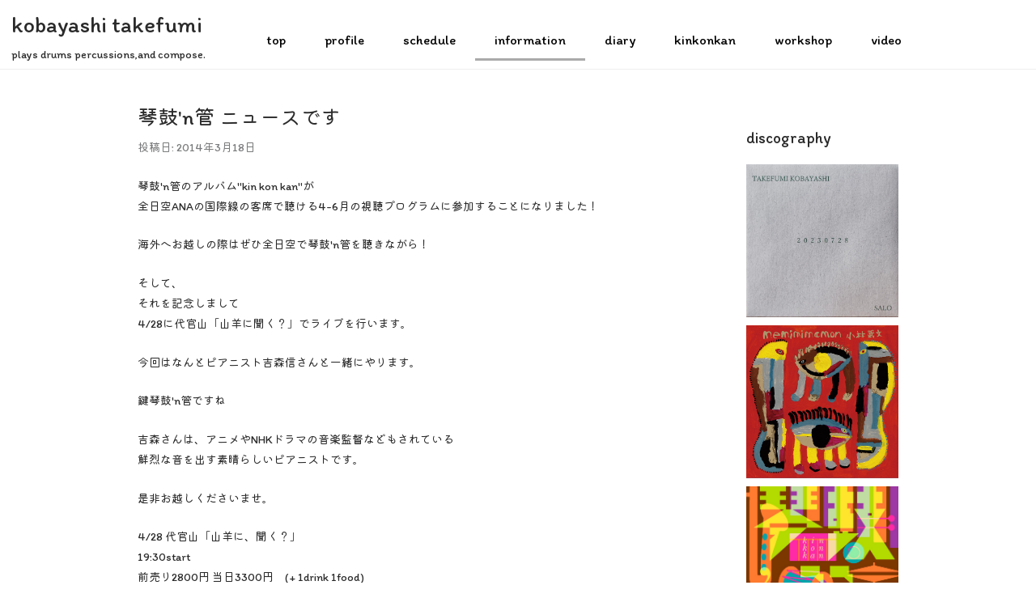

--- FILE ---
content_type: text/html
request_url: https://kobayashitakefumi.com/blog/2014/03/n-1.html
body_size: 4633
content:
<!DOCTYPE html>
<html lang="ja" itemscope itemtype="http://schema.org/Article">
  <head>
    <meta charset="UTF-8">
    <meta name="description" content="琴鼓&#039;n管のアルバム&quot;kin kon kan&quot;が 全日空ANAの国際線の客席で聴...">
    <meta name="generator" content="Movable Type Pro 7.6.0">
    <title>琴鼓&#039;n管 ニュースです ｜ kobayashi takefumi</title>
    <meta name="viewport" content="width=device-width,initial-scale=1">
	<link href="https://stackpath.bootstrapcdn.com/bootstrap/4.4.1/css/bootstrap.min.css" rel="stylesheet" integrity="sha384-Vkoo8x4CGsO3+Hhxv8T/Q5PaXtkKtu6ug5TOeNV6gBiFeWPGFN9MuhOf23Q9Ifjh" crossorigin="anonymous">
	<link href="https://cdnjs.cloudflare.com/ajax/libs/mdbootstrap/4.12.0/css/mdb.min.css" rel="stylesheet">
    <link rel="stylesheet" href="https://kobayashitakefumi.com/styles.css">

<link rel="preconnect" href="https://fonts.gstatic.com">
<link href="https://fonts.googleapis.com/css2?family=Comfortaa:wght@500&family=Itim&family=Kiwi+Maru&display=swap" rel="stylesheet">
<!--[if lt IE 9]>
    <link rel="stylesheet" href="https://kobayashitakefumi.com/styles_ie.css">
    <script src="/mt-static/support/theme_static/eiger/js/html5shiv.js"></script>
    <![endif]-->

	<link rel="stylesheet" href="/css/common.css">

    
    <link rel="start" href="https://kobayashitakefumi.com/">
    <link rel="alternate" type="application/atom+xml" title="Recent Entries" href="https://kobayashitakefumi.com/atom.xml">
    <link rel="canonical" href="https://kobayashitakefumi.com/blog/2014/03/n-1.html" />


    <script src="https://code.jquery.com/jquery-3.3.1.slim.min.js"
        integrity="sha384-q8i/X+965DzO0rT7abK41JStQIAqVgRVzpbzo5smXKp4YfRvH+8abtTE1Pi6jizo" crossorigin="anonymous">
    </script>
    <script src="https://cdnjs.cloudflare.com/ajax/libs/popper.js/1.14.3/umd/popper.min.js"
        integrity="sha384-ZMP7rVo3mIykV+2+9J3UJ46jBk0WLaUAdn689aCwoqbBJiSnjAK/l8WvCWPIPm49" crossorigin="anonymous">
    </script>
    <script src="https://stackpath.bootstrapcdn.com/bootstrap/4.1.3/js/bootstrap.min.js"
        integrity="sha384-ChfqqxuZUCnJSK3+MXmPNIyE6ZbWh2IMqE241rYiqJxyMiZ6OW/JmZQ5stwEULTy" crossorigin="anonymous">
    </script>    

    <link rel="prev" href="https://kobayashitakefumi.com/blog/2014/03/18-the-foxhole.html" title="３月18日(火) 山本逹久・小林武文＋徳澤青弦@吉祥寺the Foxhole">
    <link rel="next" href="https://kobayashitakefumi.com/blog/2014/03/n.html" title="琴鼓&#039;n管ニュース！">
    <!-- Open Graph Protocol -->
    <meta property="og:type" content="article">
    <meta property="og:locale" content="ja_JP">
    <meta property="og:title" content="琴鼓&#039;n管 ニュースです">
    <meta property="og:url" content="https://kobayashitakefumi.com/blog/2014/03/n-1.html">
    <meta property="og:description" content="琴鼓&#039;n管のアルバム&quot;kin kon kan&quot;が 全日空ANAの国際線の客席で聴...">
    <meta property="og:site_name" content="kobayashi takefumi">
    <meta property="og:image" content="https://kobayashitakefumi.com/mt-static/support/theme_static/eiger/images/siteicon-sample.png">
    <!-- Metadata -->
    <meta itemprop="description" content="琴鼓&#039;n管のアルバム&quot;kin kon kan&quot;が 全日空ANAの国際線の客席で聴...">
    <link itemprop="url" href="https://kobayashitakefumi.com/blog/2014/03/n-1.html">
    <link itemprop="image" href="https://kobayashitakefumi.com/mt-static/support/theme_static/eiger/images/siteicon-sample.png">
    
  </head>

  <body id="information">

    <header role="banner">
      <div>  <h1 class="title">
    <a href="https://kobayashitakefumi.com/">

      kobayashi takefumi

    </a>
  </h1>
plays drums percussions,and compose.
</div>
      <!--<nav>
          <ul>
          <li><a href="/">top</a></li>



            <li><a href="https://kobayashitakefumi.com/profile.html">profile</a></li>

			
            <li><a href="/schedule/">schedule</a></li>
			<li><a href="/kinkonkan/">kinkonkan</a></li>


            <li><a href="https://kobayashitakefumi.com/kinkonkan.html">kinkonkan</a></li>

            <li><a href="https://kobayashitakefumi.com/workshop.html">workshop</a></li>

            <li><a href="https://kobayashitakefumi.com/movie.html">video</a></li>

          </ul>
        </nav>-->


<nav class="navbar navbar-default navbar-expand-md navbar-light  py-0 color__navi">
        <div class="container"> 
          <!--<a class="navbar-brand" href="#">
                <h1 class="font-weight-bold color__logo"> Logo </h1>
            </a>-->
        
        <button class="navbar-toggler" type="button" data-toggle="collapse" data-target="#navbarContent" aria-controls="navbarContent" aria-expanded="false" aria-label="スマートフォン用ナビゲーション"><span class="navbar-toggler-icon"></span>
               <span class="toggler__txt">menu</span>
        </button>
            <div class="navbar-collapse collapse flex-column align-items-start pb-3 pb-md-0" id="navbarContent">
                <ul class="nav__main navbar-nav order-md-2 mt-3">
                
                          <li class="nav-item index"><a href="/" class="nav-link px-4">top</a></li>

            <li class="nav-item profile"><a href="https://kobayashitakefumi.com/profile.html" class="nav-link px-4">profile</a></li>



   <li class="nav-item schedule">
   <a href="https://kobayashitakefumi.com/blog/schedule/" class="nav-link px-4">schedule</a></li>

   <li class="nav-item information">
   <a href="https://kobayashitakefumi.com/blog/information/" class="nav-link px-4">information</a></li>

   <li class="nav-item diary">
   <a href="https://kobayashitakefumi.com/blog/diary/" class="nav-link px-4">diary</a></li>

             <!--<li class="nav-item kinkonkan"><a href="/kinkonkan/" class="nav-link px-4">kinkonkan</a></li> -->


            <li class="nav-item kinkonkan"><a href="https://kobayashitakefumi.com/kinkonkan.html" class="nav-link px-4">kinkonkan</a></li>

            <li class="nav-item workshop"><a href="https://kobayashitakefumi.com/workshop.html" class="nav-link px-4">workshop</a></li>

            <li class="nav-item video"><a href="https://kobayashitakefumi.com/movie.html" class="nav-link px-4">video</a></li>

                

                    <!-- <li class="nav-item dropdown"><a href="#" id="navbarDropdownMenuLink" class="nav-link dropdown-toggle px-4" data-toggle="dropdown" role="button"
                            aria-haspopup="true" aria-expanded="false">リンク３</a>
                        <div class="dropdown-menu dropdown-primary" aria-labelledby="navbarDropdownMenuLink"> <a
                                class="dropdown-item" href="#">ドロップダウンリンク１</a> <a class="dropdown-item"
                                href="#">ドロップダウンリンク２</a> <a class="dropdown-item" href="#">ドロップダウンリンク３</a> </div>
                    </li> -->
                </ul>
                <!-- <ul class="nav__sub navbar-nav navbar-right order-md-1 align-items-center d-block d-md-flex">
                    <li class="nav-item"><a class="nav-link px-4 px-md-0" href=""><i
                                class="fas fa-caret-right d-none d-md-inline"></i>お問い合わせ</a></li>
                    <li class="nav-item"><a class="nav-link px-4 px-md-4" href=""><i
                                class="fas fa-caret-right d-none d-md-inline"></i>ご利用規約</a></li>
                    <li class="nav-item"><a class="nav-link btn btn-rounded px-5 color__btn mx-1 mx-md-0"
                            href="">資料請求</a></li>
                </ul> -->
            </div>
        </div>
    </nav>

    </header>
    <div class="content">
      <ul class="breadcrumb">
        <li><a href="https://kobayashitakefumi.com/">ホーム</a></li>
        <li><a href="https://kobayashitakefumi.com/blog/">ブログ</a></li>
        <li>琴鼓'n管 ニュースです</li>
      </ul>
      <div role="main">
        <article id="entry-3944" class="entry">
          <h2 itemprop="name" class="title">
          
        
              琴鼓'n管 ニュースです</h2>
          <footer>
            <p>投稿日: <time datetime="2014-03-18T14:20:36+09:00" itemprop="datePublished">2014年3月18日</time>
           <a href="https://kobayashitakefumi.com/blog/information/" rel="tag" class="label category information">information</a></p>
          </footer>
   
          <div class="entry-content" itemprop="articleBody">
            <p>琴鼓'n管のアルバム"kin kon kan"が<br />
全日空ANAの国際線の客席で聴ける4-6月の視聴プログラムに参加することになりました！</p>

<p>海外へお越しの際はぜひ全日空で琴鼓'n管を聴きながら！</p>

<p>そして、<br />
それを記念しまして<br />
4/28に代官山「山羊に聞く？」でライブを行います。</p>

<p>今回はなんとピアニスト吉森信さんと一緒にやります。</p>

<p>鍵琴鼓'n管ですね</p>

<p>吉森さんは、アニメやNHKドラマの音楽監督などもされている<br />
鮮烈な音を出す素晴らしいピアニストです。</p>

<p>是非お越しくださいませ。</p>

<p>4/28 代官山「山羊に、聞く？」<br />
19:30start<br />
前売り2800円 当日3300円　(+ 1drink 1food)<br />
<a href="http://yagiii.com/wp/">http://yagiii.com/wp/</a><br />
東京都渋谷区代官山町 20-20 モンシェリー代官山　Ｂ１Ｆ<br />
tel:03-6809-0584<br />
<a href="mailto:info@yagiii.com">info@yagiii.com</a></p>
            
          </div>

          <nav class="pagination">
            <ul>

              <li><a rel="prev" href="https://kobayashitakefumi.com/blog/2014/03/18-the-foxhole.html" title="３月18日(火) 山本逹久・小林武文＋徳澤青弦@吉祥寺the Foxhole">前の記事</a></li>


              <li><a rel="next" href="https://kobayashitakefumi.com/blog/2014/03/n.html" title="琴鼓&#039;n管ニュース！">次の記事</a></li>

          </ul>
        </nav>
          <!--
<aside id="zenback" class="feedback">
  
  ここに Zenback の Script コードを貼り付けてください。
  
</aside>
-->
          
          
        </article>
      </div>
      <div class="related">
        <div class="widget discography">

  <h3>discography</h3>
	<div class="inner">
  <a href="https://www.instagram.com/salo_oiso/" target="_blank">
  <img alt="" src="https://kobayashitakefumi.com/20230728_jacket.jpg">
  </a>

  <a href="https://www.galabox.jp/product/502" target="_blank">
  <img alt="" src="/imgs/memimimamon_jacket.jpg">
  </a>
  <a href="https://www.galabox.jp/product/348" target="_blank">
    <img alt="" src="/imgs/kinkonkan_jac.jpg">
  </a>
  <a href="https://www.galabox.jp/product/450" target="_blank">
    <img alt="" src="/imgs/kinkonkan2_cdjacket.jpg">
  </a>
	</div>
<div class="contact">
<h3>contact to kobayashi</h3>
<a href="mailto:kobatake@gmail.com">kobatake@gmail.com</a>
</div>

</div>


<nav class="widget-archive-category widget">
  <h3></h3>
  
    
  <ul>
    
    
    <li><a href="https://kobayashitakefumi.com/blog/schedule/">schedule (1467)</a>
    
    
    
  <ul>
    
    
    <li><a href="https://kobayashitakefumi.com/blog/schedule/spinning-1/">spinning (2)</a>
    
    
    </li>
    
  
    
    
    <li><a href="https://kobayashitakefumi.com/blog/schedule/cat83/">中島さち子 (16)</a>
    
    
    </li>
    
  
    
    
    <li><a href="https://kobayashitakefumi.com/blog/schedule/cat82/">馬喰町バンド (32)</a>
    
    
    </li>
    
  
    
    
    <li><a href="https://kobayashitakefumi.com/blog/schedule/solo/">solo (11)</a>
    
    
    </li>
    
  
    
    
    <li><a href="https://kobayashitakefumi.com/blog/schedule/kinkonkan/">琴鼓'n管 (49)</a>
    
    
    </li>
    
  
    
    
    <li><a href="https://kobayashitakefumi.com/blog/schedule/14/">キネマと音楽の夕べ (29)</a>
    
    
    </li>
    
  
    
    
    <li><a href="https://kobayashitakefumi.com/blog/schedule/01-sardine-head/">SARDINE HEAD (262)</a>
    
    
    </li>
    
  
    
    
    <li><a href="https://kobayashitakefumi.com/blog/schedule/13/">フ・タウタフ (67)</a>
    
    
    </li>
    
  
    
    
    <li><a href="https://kobayashitakefumi.com/blog/schedule/15/">間を奏でる (46)</a>
    
    
    </li>
    
  
    
    
    <li><a href="https://kobayashitakefumi.com/blog/schedule/ludus-tonalis/">ludus tonalis (22)</a>
    
    
    </li>
    
  
    
    
    <li><a href="https://kobayashitakefumi.com/blog/schedule/03/">小川美潮スプラゥトゥラプス (51)</a>
    
    
    </li>
    
  
    
    
    <li><a href="https://kobayashitakefumi.com/blog/schedule/04/">木蓮 (15)</a>
    
    
    </li>
    
  
    
    
    <li><a href="https://kobayashitakefumi.com/blog/schedule/05/">仙波清彦＆カルガモーズ (52)</a>
    
    
    </li>
    
  
    
    
    <li><a href="https://kobayashitakefumi.com/blog/schedule/07/">ダた (16)</a>
    
    
    </li>
    
  
    
    
    <li><a href="https://kobayashitakefumi.com/blog/schedule/08/">チャンチキトルネエド (31)</a>
    
    
    </li>
    
  
    
    
    <li><a href="https://kobayashitakefumi.com/blog/schedule/09/">ハッピータブラボンゴ会社 (6)</a>
    
    
    </li>
    
  
    
    
    <li><a href="https://kobayashitakefumi.com/blog/schedule/10--duo-1/">山本達久・小林武文 duo + 1 (29)</a>
    
    
    </li>
    
  
    
    
    <li><a href="https://kobayashitakefumi.com/blog/schedule/02/">シャバヒゲ (8)</a>
    
    
    </li>
    
  
    
    
    <li><a href="https://kobayashitakefumi.com/blog/schedule/12/">ロマンスグレー・サウンドスケイプ (24)</a>
    
    
    </li>
    
  
    
    
    <li><a href="https://kobayashitakefumi.com/blog/schedule/17-trinite/">trinite (41)</a>
    
    
    </li>
    
  
    
    
    <li><a href="https://kobayashitakefumi.com/blog/schedule/16/">大友良英スペシャルビッグバンド (72)</a>
    
    
    </li>
    
  
    
    
    <li><a href="https://kobayashitakefumi.com/blog/schedule/cat64/">その他 (480)</a>
    
    
    </li>
    
  </ul>
    
  
    </li>
    
  
    
    
    <li><a href="https://kobayashitakefumi.com/blog/information/">information (33)</a>
    
    
    </li>
    
  
    
    
    <li><a href="https://kobayashitakefumi.com/blog/diary/">diary (81)</a>
    
    
    
  <ul>
    
    
    <li><a href="https://kobayashitakefumi.com/blog/diary/live/">LIVE (48)</a>
    
    
    </li>
    
  
    
    
    <li><a href="https://kobayashitakefumi.com/blog/diary/sardine-head/">sardine head (7)</a>
    
    
    </li>
    
  
    
    
    <li><a href="https://kobayashitakefumi.com/blog/diary/cat79/">楽器 (2)</a>
    
    
    </li>
    
  </ul>
    
  
    </li>
    
  </ul>
    
  
</nav>

<nav class="widget-search widget">
  <form method="get" id="search" action="https://kobayashitakefumi.com/cgi/mt/mt-search.cgi">
    <div>
      <input type="text" name="search" value="" placeholder="検索...">

      <input type="hidden" name="IncludeBlogs" value="10">

      <input type="hidden" name="limit" value="20">
      <button type="submit" name="button">
        <img alt="検索" src="/mt-static/support/theme_static/eiger/images/search-icon.png">
      </button>
    </div>
  </form>
</nav>

      </div>
    </div>
    <footer role="contentinfo">
      <!--<nav>
          <ul>
          <li><a href="/">top</a></li>



            <li><a href="https://kobayashitakefumi.com/profile.html">profile</a></li>

			
            <li><a href="/schedule/">schedule</a></li>
			<li><a href="/kinkonkan/">kinkonkan</a></li>


            <li><a href="https://kobayashitakefumi.com/kinkonkan.html">kinkonkan</a></li>

            <li><a href="https://kobayashitakefumi.com/workshop.html">workshop</a></li>

            <li><a href="https://kobayashitakefumi.com/movie.html">video</a></li>

          </ul>
        </nav>-->


<nav class="navbar navbar-default navbar-expand-md navbar-light  py-0 color__navi">
        <div class="container"> 
          <!--<a class="navbar-brand" href="#">
                <h1 class="font-weight-bold color__logo"> Logo </h1>
            </a>-->
        
        <button class="navbar-toggler" type="button" data-toggle="collapse" data-target="#navbarContent" aria-controls="navbarContent" aria-expanded="false" aria-label="スマートフォン用ナビゲーション"><span class="navbar-toggler-icon"></span>
               <span class="toggler__txt">menu</span>
        </button>
            <div class="navbar-collapse collapse flex-column align-items-start pb-3 pb-md-0" id="navbarContent">
                <ul class="nav__main navbar-nav order-md-2 mt-3">
                
                          <li class="nav-item index"><a href="/" class="nav-link px-4">top</a></li>

            <li class="nav-item profile"><a href="https://kobayashitakefumi.com/profile.html" class="nav-link px-4">profile</a></li>



   <li class="nav-item schedule">
   <a href="https://kobayashitakefumi.com/blog/schedule/" class="nav-link px-4">schedule</a></li>

   <li class="nav-item information">
   <a href="https://kobayashitakefumi.com/blog/information/" class="nav-link px-4">information</a></li>

   <li class="nav-item diary">
   <a href="https://kobayashitakefumi.com/blog/diary/" class="nav-link px-4">diary</a></li>

             <!--<li class="nav-item kinkonkan"><a href="/kinkonkan/" class="nav-link px-4">kinkonkan</a></li> -->


            <li class="nav-item kinkonkan"><a href="https://kobayashitakefumi.com/kinkonkan.html" class="nav-link px-4">kinkonkan</a></li>

            <li class="nav-item workshop"><a href="https://kobayashitakefumi.com/workshop.html" class="nav-link px-4">workshop</a></li>

            <li class="nav-item video"><a href="https://kobayashitakefumi.com/movie.html" class="nav-link px-4">video</a></li>

                

                    <!-- <li class="nav-item dropdown"><a href="#" id="navbarDropdownMenuLink" class="nav-link dropdown-toggle px-4" data-toggle="dropdown" role="button"
                            aria-haspopup="true" aria-expanded="false">リンク３</a>
                        <div class="dropdown-menu dropdown-primary" aria-labelledby="navbarDropdownMenuLink"> <a
                                class="dropdown-item" href="#">ドロップダウンリンク１</a> <a class="dropdown-item"
                                href="#">ドロップダウンリンク２</a> <a class="dropdown-item" href="#">ドロップダウンリンク３</a> </div>
                    </li> -->
                </ul>
                <!-- <ul class="nav__sub navbar-nav navbar-right order-md-1 align-items-center d-block d-md-flex">
                    <li class="nav-item"><a class="nav-link px-4 px-md-0" href=""><i
                                class="fas fa-caret-right d-none d-md-inline"></i>お問い合わせ</a></li>
                    <li class="nav-item"><a class="nav-link px-4 px-md-4" href=""><i
                                class="fas fa-caret-right d-none d-md-inline"></i>ご利用規約</a></li>
                    <li class="nav-item"><a class="nav-link btn btn-rounded px-5 color__btn mx-1 mx-md-0"
                            href="">資料請求</a></li>
                </ul> -->
            </div>
        </div>
    </nav>

<!--<p class="license">&copy; Copyright.kobayashi takefumi all rights reserved.</p>
<p class="poweredby">Powered by <a href="https://www.sixapart.jp/movabletype/">Movable Type Pro</a></p>
-->
    </footer>
    <script src="https://kobayashitakefumi.com/mt-static/jquery/jquery.min.js"></script>
    <script src="https://kobayashitakefumi.com/mt-theme-eiger.js"></script>
  </body>
</html>


--- FILE ---
content_type: text/css
request_url: https://kobayashitakefumi.com/styles.css
body_size: 332
content:
@import url(/mt-static/support/theme_static/eiger/css/base.css);
@import url(/mt-static/support/theme_static/eiger/css/screen.css);

/* コメント、トラックバック用 */
@import url(/mt-static/support/theme_static/eiger/css/feedback.css);


/*
/ サンプルスタイル
*/

/* Body
body {
    font-size: 16px;
    font-family: sans-serif;
}
*/

/* カテゴリラベルカラー
.label {
  border-radius: 3px;
}

.label.category_basename {
  background-color: green;
}
*/

/* Responsive (Media Query)
body {
  background-color: lightgrey;
}

@media (min-width: 700px) {
  background-color: whitesmoke;
}

@media (min-width: 930px) {
  background-color: white;
}
*/


iframe {
	max-width: 100%!important;
}
@media (max-width: 638px) {
  background-color: whitesmoke;
	height: auto!important;
}


--- FILE ---
content_type: text/css
request_url: https://kobayashitakefumi.com/css/common.css
body_size: 3469
content:





@charset "utf-8";

@import url('https://fonts.googleapis.com/css2?family=Itim&display=swap');
@import url('https://fonts.googleapis.com/css2?family=Itim&family=Noto+Sans+JP:wght@300&display=swap');
@import url('https://fonts.googleapis.com/css2?family=Itim&family=Kiwi+Maru:wght@300&family=Noto+Sans+JP:wght@300&display=swap');

	body {
		margin: 0;
		padding: 0;
		border: none;

		font-family: 'Itim', 'Kiwi Maru', 'Noto Sans JP',cursive,sans-serif;

	}

	img {
		max-width: 100%;
	}

	/* image */
	img,
	/* block */
	div, p, blockquote,
	/* heading */
	h1, h2, h3, h4, h5, h6,
	/* list */
	ul, ol, li, dl, dt, dd,
	/* form */
	form, fieldset, textarea
	{
		border: 0;
		margin: 0;
		padding: 0;
		font-size: 100%;
		font-weight: normal;
		font-style: normal;
		text-decoration: none;
		list-style: none;

		line-height: 1.8em;
	}
	a { cursor:pointer; }
	table {
		font-size:100%;
	}
	hr.separator {
		display: none;
	}


/* Font-Size */
	.font10 { font-size: 10px; }
	.font12 { font-size: 12px; }
	.font14 { font-size: 14px; }
	.font20 { font-size: 20px; }
	.font22 { font-size: 22px; }

/* Margin-Top & Padding-Top */
	.mt00 { margin-top:  0px; }    .pt00 { padding-top:  0px; }
	.mt05 { margin-top:  5px; }    .pt05 { padding-top:  5px; }
	.mt10 { margin-top: 10px; }    .pt10 { padding-top: 10px; }
	.mt15 { margin-top: 15px; }    .pt15 { padding-top: 15px; }
	.mt20 { margin-top: 20px; }    .pt20 { padding-top: 20px; }
	.mt25 { margin-top: 25px; }    .pt25 { padding-top: 25px; }
	.mt30 { margin-top: 30px; }    .pt30 { padding-top: 30px; }
	.mt35 { margin-top: 35px; }    .pt35 { padding-top: 35px; }
	.mt40 { margin-top: 40px; }    .pt40 { padding-top: 40px; }
	.mt45 { margin-top: 45px; }    .pt45 { padding-top: 45px; }
	.mt50 { margin-top: 50px; }    .pt50 { padding-top: 50px; }
	.mt55 { margin-top: 55px; }    .pt55 { padding-top: 55px; }
	.mt60 { margin-top: 60px; }    .pt60 { padding-top: 60px; }
	.mt65 { margin-top: 65px; }    .pt65 { padding-top: 65px; }
	.mt70 { margin-top: 70px; }    .pt70 { padding-top: 70px; }
	.mt75 { margin-top: 75px; }    .pt75 { padding-top: 75px; }
	.mt80 { margin-top: 80px; }    .pt80 { padding-top: 80px; }
	.mt85 { margin-top: 85px; }    .pt85 { padding-top: 85px; }
	.mt90 { margin-top: 90px; }    .pt90 { padding-top: 90px; }
	.mt95 { margin-top: 95px; }    .pt95 { padding-top: 95px; }
	.mt100{ margin-top:100px; }    .pt100{ padding-top:100px; }

/* Margin-Right & Padding-Right */
	.mr00 { margin-right:  0px; }  .pr00 { padding-right:  0px; }
	.mr05 { margin-right:  5px; }  .pr05 { padding-right:  5px; }
	.mr10 { margin-right: 10px; }  .pr10 { padding-right: 10px; }
	.mr15 { margin-right: 15px; }  .pr15 { padding-right: 15px; }
	.mr20 { margin-right: 20px; }  .pr20 { padding-right: 20px; }
	.mr25 { margin-right: 25px; }  .pr25 { padding-right: 25px; }
	.mr30 { margin-right: 30px; }  .pr30 { padding-right: 30px; }
	.mr35 { margin-right: 35px; }  .pr35 { padding-right: 35px; }
	.mr40 { margin-right: 40px; }  .pr40 { padding-right: 40px; }
	.mr45 { margin-right: 45px; }  .pr45 { padding-right: 45px; }
	.mr50 { margin-right: 50px; }  .pr50 { padding-right: 50px; }
	.mr55 { margin-right: 55px; }  .pr55 { padding-right: 55px; }
	.mr60 { margin-right: 60px; }  .pr60 { padding-right: 60px; }
	.mr65 { margin-right: 65px; }  .pr65 { padding-right: 65px; }
	.mr70 { margin-right: 70px; }  .pr70 { padding-right: 70px; }
	.mr75 { margin-right: 75px; }  .pr75 { padding-right: 75px; }
	.mr80 { margin-right: 80px; }  .pr80 { padding-right: 80px; }
	.mr85 { margin-right: 85px; }  .pr85 { padding-right: 85px; }
	.mr90 { margin-right: 90px; }  .pr90 { padding-right: 90px; }
	.mr95 { margin-right: 95px; }  .pr95 { padding-right: 95px; }
	.mr100{ margin-right:100px; }  .pr100{ padding-right:100px; }

/* Margin-Bottom & Padding-Bottom */
	.mb00 { margin-bottom:  0px; } .pb00 { padding-bottom:  0px; }
	.mb05 { margin-bottom:  5px; } .pb05 { padding-bottom:  5px; }
	.mb10 { margin-bottom: 10px; } .pb10 { padding-bottom: 10px; }
	.mb15 { margin-bottom: 15px; } .pb15 { padding-bottom: 15px; }
	.mb20 { margin-bottom: 20px; } .pb20 { padding-bottom: 20px; }
	.mb25 { margin-bottom: 25px; } .pb25 { padding-bottom: 25px; }
	.mb30 { margin-bottom: 30px; } .pb30 { padding-bottom: 30px; }
	.mb35 { margin-bottom: 35px; } .pb35 { padding-bottom: 35px; }
	.mb40 { margin-bottom: 40px; } .pb40 { padding-bottom: 40px; }
	.mb45 { margin-bottom: 45px; } .pb45 { padding-bottom: 45px; }
	.mb50 { margin-bottom: 50px; } .pb50 { padding-bottom: 50px; }
	.mb55 { margin-bottom: 55px; } .pb55 { padding-bottom: 55px; }
	.mb60 { margin-bottom: 60px; } .pb60 { padding-bottom: 60px; }
	.mb65 { margin-bottom: 65px; } .pb65 { padding-bottom: 65px; }
	.mb70 { margin-bottom: 70px; } .pb70 { padding-bottom: 70px; }
	.mb75 { margin-bottom: 75px; } .pb75 { padding-bottom: 75px; }
	.mb80 { margin-bottom: 80px; } .pb80 { padding-bottom: 80px; }
	.mb85 { margin-bottom: 85px; } .pb85 { padding-bottom: 85px; }
	.mb90 { margin-bottom: 90px; } .pb90 { padding-bottom: 90px; }
	.mb95 { margin-bottom: 95px; } .pb95 { padding-bottom: 95px; }
	.mb100{ margin-bottom:100px; } .pb100{ padding-bottom:100px; }

/* Margin-Left & Padding-Left */
	.ml00 { margin-left:  0px; }   .pl00 { padding-left:  0px; }
	.ml05 { margin-left:  5px; }   .pl05 { padding-left:  5px; }
	.ml10 { margin-left: 10px; }   .pl10 { padding-left: 10px; }
	.ml15 { margin-left: 15px; }   .pl15 { padding-left: 15px; }
	.ml20 { margin-left: 20px; }   .pl20 { padding-left: 20px; }
	.ml25 { margin-left: 25px; }   .pl25 { padding-left: 25px; }
	.ml30 { margin-left: 30px; }   .pl30 { padding-left: 30px; }
	.ml35 { margin-left: 35px; }   .pl35 { padding-left: 35px; }
	.ml40 { margin-left: 40px; }   .pl40 { padding-left: 40px; }
	.ml45 { margin-left: 45px; }   .pl45 { padding-left: 45px; }
	.ml50 { margin-left: 50px; }   .pl50 { padding-left: 50px; }
	.ml55 { margin-left: 55px; }   .pl55 { padding-left: 55px; }
	.ml60 { margin-left: 60px; }   .pl60 { padding-left: 60px; }
	.ml65 { margin-left: 65px; }   .pl65 { padding-left: 65px; }
	.ml70 { margin-left: 70px; }   .pl70 { padding-left: 70px; }
	.ml75 { margin-left: 75px; }   .pl75 { padding-left: 75px; }
	.ml80 { margin-left: 80px; }   .pl80 { padding-left: 80px; }
	.ml85 { margin-left: 85px; }   .pl85 { padding-left: 85px; }
	.ml90 { margin-left: 90px; }   .pl90 { padding-left: 90px; }
	.ml95 { margin-left: 95px; }   .pl95 { padding-left: 95px; }
	.ml100{ margin-left:100px; }   .pl100{ padding-left:100px; }

/* Float */
	.fl { float: left; }        .fr { float: right; }       .clear { clear:both; }

/* TextAlign */
	.al { text-align: left; }   .ar { text-align: right; }  .ac { text-align: center; }

/* Clearfix*/
	.clearfix { zoom:1; }
	.clearfix:after { content:"."; display: block; height:0px; clear:both; line-height:0; visibility:hidden; }
/* Nav*/
	.nav { zoom:1; }
	.nav:after { content:"."; display: block; height:0px; clear:both; line-height:0; visibility:hidden; }
	
/* Hidden */
	.hidden { display: none; }

/* ReservedKeywords */
	.ahover, .ahoverArea, .pngfix, .png, .commonPop, .section, .nav, .article, .header, .footer, #header, #footer {}

/* ForJavascript */

	/*.win  { font-family: 'メイリオ', Meiryo, 'ＭＳ Ｐゴシック', sans-serif; }*/
	/*.mac, .safari { font-family: 'Hiragino Kaku Gothic Pro', 'ヒラギノ角ゴ Pro W3', 'メイリオ', Meiryo, 'ＭＳ Ｐゴシック', sans-serif; }*/
	


.sp {
  display: none;
}

@media only screen and (max-width: 736px) {
  .pc {
    display: none;
  }
  .sp {
    display: inline-block;
  }
}


p {
	position: relative;
}
/* customize */

li a {
	color: #666;
}

 #blockskip a {
            position: absolute;
            top: 0;
            left: -9999px;
            display: block;
            text-align: center;
        }

        #blockskip a:focus {
            z-index: 11000;
            left: 0;
            right: 0;
            margin: auto;
        }
        .btn-rounded{
            border-radius : 1000px;
        }


        .color__btn {
            background-color: #80CBC4;
            color: #212121;
        }
        .color__navi {
            background-color: #fff;
        }
        .color__logo {
            color: #212121;
        }
        .navbar.navbar-light .navbar-nav .nav-item.active>.nav-link {
            background-color: transparent;
            border-bottom : 3px solid #aaa;
        }

        #index .navbar-nav .nav-item.index>.nav-link, 
		#profile .navbar-nav .nav-item.profile>.nav-link, 
		#diary .navbar-nav .nav-item.diary>.nav-link, 
		#information .navbar-nav .nav-item.information>.nav-link, 
		#video .navbar-nav .nav-item.video>.nav-link, 
		#workshop .navbar-nav .nav-item.workshop>.nav-link, 
		#kinkonkan .navbar-nav .nav-item.kinkonkan>.nav-link, 
		#schedule .navbar-nav .nav-item.schedule>.nav-link {
            background-color: transparent;
            border-bottom : 3px solid #aaa;
        }

        .toggler__txt{
            display : block;
            font-size : 0.5em;
        }
        .nav__main{
            font-size : 1.2em;
        }
        .nav__sub{
            font-size : 0.8em;
        }

       @media screen and (max-width: 767.98px) { 
            .nav__main{
            font-size: 1em;

            }
            .nav__sub{
                font-size : 1em;
            }
            .navbar.navbar-light .breadcrumb .nav-item.active>.nav-link, .navbar.navbar-light .navbar-nav .nav-item.active>.nav-link {
                /*background-color: #efefef;*/
                border-bottom : none;
            }
        #index .navbar-nav .nav-item.index>.nav-link, 
		#profile .navbar-nav .nav-item.profile>.nav-link, 
		#diary .navbar-nav .nav-item.diary>.nav-link, 
		#information .navbar-nav .nav-item.information>.nav-link, 
		#video .navbar-nav .nav-item.video>.nav-link, 
		#workshop .navbar-nav .nav-item.workshop>.nav-link, 
		#kinkonkan .navbar-nav .nav-item.kinkonkan>.nav-link, 
		#schedule .navbar-nav .nav-item.schedule>.nav-link {
            	background-color: #efefef;
                border-bottom : none;
        }
			.nav-item {			
			background-color: rgba(255,255,255,0.8);
			text-align: center;
		}

        }




header {
	position: fixed;
	background-color: rgba(255,255,255,0.8);
	top: 0;
	width: 100vw;
	max-width: none!important;
	z-index: 5;
	  padding: 5px 1em!important;
	  display: flex;
	  justify-content: flex-start;
	  border-bottom: 1px solid #eee;
	  flex-wrap: wrap;

}

@media (min-width: 930px) {

[role="banner"] h1 {
     margin: 0; 
}

}
.navbar {
	background-color: transparent;
	padding: 0;
}
header .navbar {
	position: relative;
	top: 0;
	left: 0;
	box-shadow: none;
	z-index:999;
}
footer .navbar {
	text-align:center;
	box-shadow: none;
	z-index:999;
}
.navbar-toggler {
z-index:20;
}
.navbar-collapse {
z-index:30;
}


h1 {
    font-size: 2em;
}
h2 {
	font-size: 1.8em;
	margin: 30px auto 20px;
}
h3 {
	font-size: 1.4em;
	margin: 30px auto 20px;
}

p {
	margin: 1.618em 0;
}

	header h1 {
	 	margin-right: 40px!important;
	 }


@media screen and (max-width:767.98px) {
	header {
		position: fixed;
		background-color: rgba(255,255,255,0.8);
		left: 0;
		top: 0;
		width: 100%;
		padding: 0!important;

	}
	 header h1 {
	font-size: 24px;
	}
	 header .navbar {
		position: fixed!important;
		right:0;
	}
	.navbar.navbar-light .navbar-toggler {
	    color: #000;
	    right: 10px;
	    position: absolute;
	    top: 10px;
	}
	h2 {
	font-size: 1.3em;
	margin: 30px auto 20px;
	}
	h3 {
		font-size: 1.1em;
		margin: 30px auto 20px;
	}
}

.discography a {
 display:block;
 margin: 10px auto;
}
.widget h3 {
    border-bottom: none!important;
}
@media screen and (max-width: 930px) {
	.discography .inner {
		display: flex;
		flex-wrap: nowrap;
		justify-content: space-between;
	}
	.discography .inner a {
		max-width: 31%;
		margin: 0;
	}
	.content {
	border-top:none;
	margin: 0 2em;
}
}

#schedule #posts li time {
	font-size: 1.5em;
	margin-bottom: 5px;

}

.schedule li {
	font-size: 1.1em;
	margin-bottom: 0.8em;
	line-height: 1.3em;
	border-bottom: 1px solid #eee;
	padding-bottom: 0.4em;
}


.information li, .diary li {
		margin-bottom: 1.2em;
			line-height: 1.3em;
}
/*#mainimage { 
	margin-top:140px;
}

@media screen and (max-width: 767.98px) {
#mainimage { 
	margin-top:80px;
}
}
*/
footer .align-items-start {
	align-items: center!important;
}
.breadcrumb {
	display: none;
}
.cap {
		position: absolute;
		bottom: 0;
		right: 0;
		padding: 0 5px;
		font-size: 10px;
		text-shadow: 0 0 5px rgba(0, 0, 0, .8);
		color: #fff;
		opacity: 0.8;
	}

 

@media (min-width: 930px){

	.content {
		border-top: none;
	}
	.content [role="main"] {
	    width: 74%;
	}
	.content .related {
	    width: 22%;
	    margin-top: 0;
	    padding-top: 0;
	}
}

body {
	padding-top: 100px;
	}
@media screen and (max-width:1200px) {
	body {
				padding-top: 170px;
	}
}
@media screen and (max-width:768px) {
	body {
				padding-top: 100px;
	}

}

#posts .title {
	font-size: 1.4em!important;
}
#posts h2 {
    border-bottom: none;
}

.movie-wrap {
     position: relative;
     padding-bottom: 56.25%; /*アスペクト比 16:9の場合の縦幅*/
     height: 0;
     overflow: hidden;
     margin-bottom: 20px;
}
 
.movie-wrap iframe {
     position: absolute;
     top: 0;
     left: 0;
     width: 100%;
     height: 100%;
}

#posts ol li  {
    margin: 20px 0;
    color: #666;
}
#posts ol li .title {
	color:#111;
}

@media (min-width: 700px) {
#posts ol li time {
    width: 20.0%;
    font-size: 1.5em;
}
#information #posts ol li div ,#diary #posts ol li div {
	width: inherit;
}
}

#kinkonkan div.profile {
	margin-bottom: 30px;
}

.contact {
	text-align: center;
	margin-top: 40px;
	font-size: 1.5em;
}

.label {
    display: inline-block;
    margin-right: 0.5em;
    padding: 0 0.5em;
    background-color: none!important;
    color: #ddd;
    font-size: 80%;
    text-decoration: none;

    display: none;
}